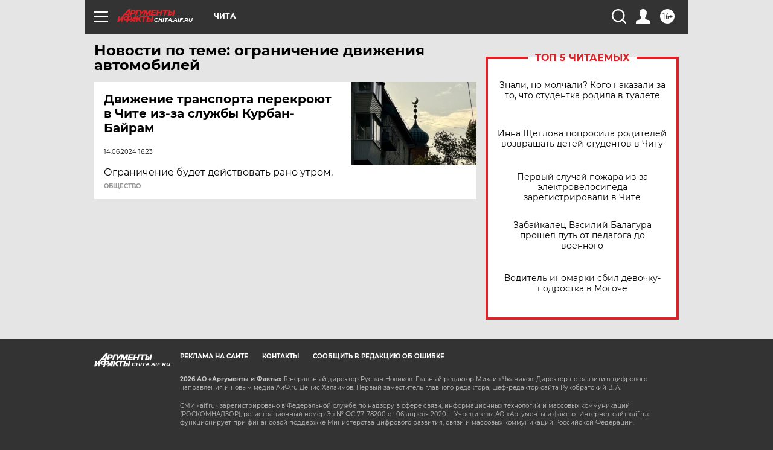

--- FILE ---
content_type: text/html
request_url: https://tns-counter.ru/nc01a**R%3Eundefined*aif_ru/ru/UTF-8/tmsec=aif_ru/574674886***
body_size: -73
content:
ACDD71106971BF2DX1769062189:ACDD71106971BF2DX1769062189